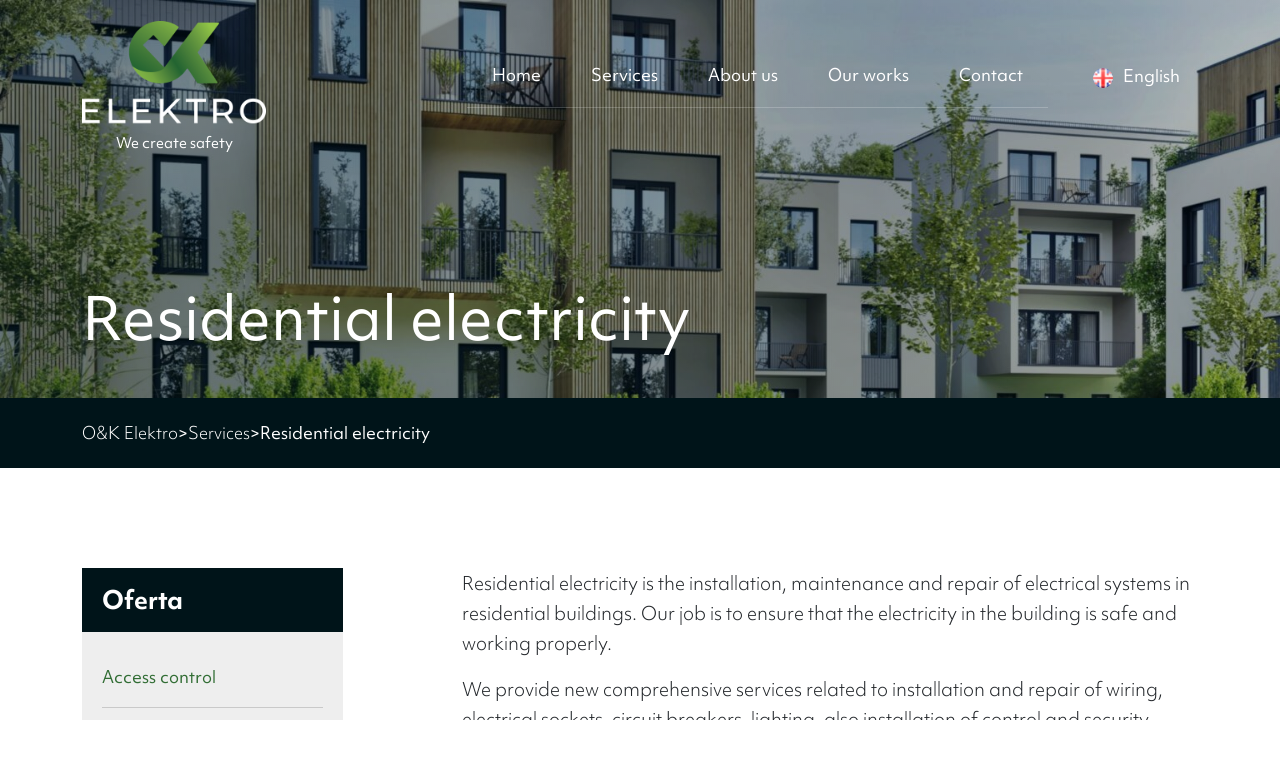

--- FILE ---
content_type: text/html; charset=UTF-8
request_url: https://okelektro.com/en/services/residential-electricity-is-the-installation/
body_size: 9921
content:
<!DOCTYPE html>
<html lang="en-GB" class="no-js">
<head>
	<meta charset="UTF-8">
	<meta name="viewport" content="width=device-width">
	<link rel="profile" href="http://gmpg.org/xfn/11">
	<link rel="pingback" href="https://okelektro.com/xmlrpc.php">
	<!--[if lt IE 9]>
	<script src="https://okelektro.com/wp-content/themes/okelektronew/js/html5.js"></script>
	<![endif]-->
	<script>(function(html){html.className = html.className.replace(/\bno-js\b/,'js')})(document.documentElement);</script>
<title>Residential electricity &#8211; O&amp;K Elektro</title>
<meta name='robots' content='max-image-preview:large' />
<link rel="alternate" href="https://okelektro.com/nasze-uslugi/elektryka-mieszkaniowa/" hreflang="pl" />
<link rel="alternate" href="https://okelektro.com/en/services/residential-electricity-is-the-installation/" hreflang="en" />
<link rel="alternate" href="https://okelektro.com/de/angebot/hauselektrik-ist-die-installation/" hreflang="de" />
<link rel='dns-prefetch' href='//fonts.googleapis.com' />
<link href='https://fonts.gstatic.com' crossorigin rel='preconnect' />
<link rel="alternate" type="application/rss+xml" title="O&amp;K Elektro &raquo; Feed" href="https://okelektro.com/en/feed/" />
<link rel="alternate" type="application/rss+xml" title="O&amp;K Elektro &raquo; Comments Feed" href="https://okelektro.com/en/comments/feed/" />
<script type="text/javascript">
window._wpemojiSettings = {"baseUrl":"https:\/\/s.w.org\/images\/core\/emoji\/14.0.0\/72x72\/","ext":".png","svgUrl":"https:\/\/s.w.org\/images\/core\/emoji\/14.0.0\/svg\/","svgExt":".svg","source":{"concatemoji":"https:\/\/okelektro.com\/wp-includes\/js\/wp-emoji-release.min.js?ver=6.2.8"}};
/*! This file is auto-generated */
!function(e,a,t){var n,r,o,i=a.createElement("canvas"),p=i.getContext&&i.getContext("2d");function s(e,t){p.clearRect(0,0,i.width,i.height),p.fillText(e,0,0);e=i.toDataURL();return p.clearRect(0,0,i.width,i.height),p.fillText(t,0,0),e===i.toDataURL()}function c(e){var t=a.createElement("script");t.src=e,t.defer=t.type="text/javascript",a.getElementsByTagName("head")[0].appendChild(t)}for(o=Array("flag","emoji"),t.supports={everything:!0,everythingExceptFlag:!0},r=0;r<o.length;r++)t.supports[o[r]]=function(e){if(p&&p.fillText)switch(p.textBaseline="top",p.font="600 32px Arial",e){case"flag":return s("\ud83c\udff3\ufe0f\u200d\u26a7\ufe0f","\ud83c\udff3\ufe0f\u200b\u26a7\ufe0f")?!1:!s("\ud83c\uddfa\ud83c\uddf3","\ud83c\uddfa\u200b\ud83c\uddf3")&&!s("\ud83c\udff4\udb40\udc67\udb40\udc62\udb40\udc65\udb40\udc6e\udb40\udc67\udb40\udc7f","\ud83c\udff4\u200b\udb40\udc67\u200b\udb40\udc62\u200b\udb40\udc65\u200b\udb40\udc6e\u200b\udb40\udc67\u200b\udb40\udc7f");case"emoji":return!s("\ud83e\udef1\ud83c\udffb\u200d\ud83e\udef2\ud83c\udfff","\ud83e\udef1\ud83c\udffb\u200b\ud83e\udef2\ud83c\udfff")}return!1}(o[r]),t.supports.everything=t.supports.everything&&t.supports[o[r]],"flag"!==o[r]&&(t.supports.everythingExceptFlag=t.supports.everythingExceptFlag&&t.supports[o[r]]);t.supports.everythingExceptFlag=t.supports.everythingExceptFlag&&!t.supports.flag,t.DOMReady=!1,t.readyCallback=function(){t.DOMReady=!0},t.supports.everything||(n=function(){t.readyCallback()},a.addEventListener?(a.addEventListener("DOMContentLoaded",n,!1),e.addEventListener("load",n,!1)):(e.attachEvent("onload",n),a.attachEvent("onreadystatechange",function(){"complete"===a.readyState&&t.readyCallback()})),(e=t.source||{}).concatemoji?c(e.concatemoji):e.wpemoji&&e.twemoji&&(c(e.twemoji),c(e.wpemoji)))}(window,document,window._wpemojiSettings);
</script>
<style type="text/css">
img.wp-smiley,
img.emoji {
	display: inline !important;
	border: none !important;
	box-shadow: none !important;
	height: 1em !important;
	width: 1em !important;
	margin: 0 0.07em !important;
	vertical-align: -0.1em !important;
	background: none !important;
	padding: 0 !important;
}
</style>
	<link rel='stylesheet' id='wp-block-library-css' href='https://okelektro.com/wp-includes/css/dist/block-library/style.min.css?ver=6.2.8' type='text/css' media='all' />
<link rel='stylesheet' id='classic-theme-styles-css' href='https://okelektro.com/wp-includes/css/classic-themes.min.css?ver=6.2.8' type='text/css' media='all' />
<style id='global-styles-inline-css' type='text/css'>
body{--wp--preset--color--black: #000000;--wp--preset--color--cyan-bluish-gray: #abb8c3;--wp--preset--color--white: #ffffff;--wp--preset--color--pale-pink: #f78da7;--wp--preset--color--vivid-red: #cf2e2e;--wp--preset--color--luminous-vivid-orange: #ff6900;--wp--preset--color--luminous-vivid-amber: #fcb900;--wp--preset--color--light-green-cyan: #7bdcb5;--wp--preset--color--vivid-green-cyan: #00d084;--wp--preset--color--pale-cyan-blue: #8ed1fc;--wp--preset--color--vivid-cyan-blue: #0693e3;--wp--preset--color--vivid-purple: #9b51e0;--wp--preset--gradient--vivid-cyan-blue-to-vivid-purple: linear-gradient(135deg,rgba(6,147,227,1) 0%,rgb(155,81,224) 100%);--wp--preset--gradient--light-green-cyan-to-vivid-green-cyan: linear-gradient(135deg,rgb(122,220,180) 0%,rgb(0,208,130) 100%);--wp--preset--gradient--luminous-vivid-amber-to-luminous-vivid-orange: linear-gradient(135deg,rgba(252,185,0,1) 0%,rgba(255,105,0,1) 100%);--wp--preset--gradient--luminous-vivid-orange-to-vivid-red: linear-gradient(135deg,rgba(255,105,0,1) 0%,rgb(207,46,46) 100%);--wp--preset--gradient--very-light-gray-to-cyan-bluish-gray: linear-gradient(135deg,rgb(238,238,238) 0%,rgb(169,184,195) 100%);--wp--preset--gradient--cool-to-warm-spectrum: linear-gradient(135deg,rgb(74,234,220) 0%,rgb(151,120,209) 20%,rgb(207,42,186) 40%,rgb(238,44,130) 60%,rgb(251,105,98) 80%,rgb(254,248,76) 100%);--wp--preset--gradient--blush-light-purple: linear-gradient(135deg,rgb(255,206,236) 0%,rgb(152,150,240) 100%);--wp--preset--gradient--blush-bordeaux: linear-gradient(135deg,rgb(254,205,165) 0%,rgb(254,45,45) 50%,rgb(107,0,62) 100%);--wp--preset--gradient--luminous-dusk: linear-gradient(135deg,rgb(255,203,112) 0%,rgb(199,81,192) 50%,rgb(65,88,208) 100%);--wp--preset--gradient--pale-ocean: linear-gradient(135deg,rgb(255,245,203) 0%,rgb(182,227,212) 50%,rgb(51,167,181) 100%);--wp--preset--gradient--electric-grass: linear-gradient(135deg,rgb(202,248,128) 0%,rgb(113,206,126) 100%);--wp--preset--gradient--midnight: linear-gradient(135deg,rgb(2,3,129) 0%,rgb(40,116,252) 100%);--wp--preset--duotone--dark-grayscale: url('#wp-duotone-dark-grayscale');--wp--preset--duotone--grayscale: url('#wp-duotone-grayscale');--wp--preset--duotone--purple-yellow: url('#wp-duotone-purple-yellow');--wp--preset--duotone--blue-red: url('#wp-duotone-blue-red');--wp--preset--duotone--midnight: url('#wp-duotone-midnight');--wp--preset--duotone--magenta-yellow: url('#wp-duotone-magenta-yellow');--wp--preset--duotone--purple-green: url('#wp-duotone-purple-green');--wp--preset--duotone--blue-orange: url('#wp-duotone-blue-orange');--wp--preset--font-size--small: 13px;--wp--preset--font-size--medium: 20px;--wp--preset--font-size--large: 36px;--wp--preset--font-size--x-large: 42px;--wp--preset--spacing--20: 0.44rem;--wp--preset--spacing--30: 0.67rem;--wp--preset--spacing--40: 1rem;--wp--preset--spacing--50: 1.5rem;--wp--preset--spacing--60: 2.25rem;--wp--preset--spacing--70: 3.38rem;--wp--preset--spacing--80: 5.06rem;--wp--preset--shadow--natural: 6px 6px 9px rgba(0, 0, 0, 0.2);--wp--preset--shadow--deep: 12px 12px 50px rgba(0, 0, 0, 0.4);--wp--preset--shadow--sharp: 6px 6px 0px rgba(0, 0, 0, 0.2);--wp--preset--shadow--outlined: 6px 6px 0px -3px rgba(255, 255, 255, 1), 6px 6px rgba(0, 0, 0, 1);--wp--preset--shadow--crisp: 6px 6px 0px rgba(0, 0, 0, 1);}:where(.is-layout-flex){gap: 0.5em;}body .is-layout-flow > .alignleft{float: left;margin-inline-start: 0;margin-inline-end: 2em;}body .is-layout-flow > .alignright{float: right;margin-inline-start: 2em;margin-inline-end: 0;}body .is-layout-flow > .aligncenter{margin-left: auto !important;margin-right: auto !important;}body .is-layout-constrained > .alignleft{float: left;margin-inline-start: 0;margin-inline-end: 2em;}body .is-layout-constrained > .alignright{float: right;margin-inline-start: 2em;margin-inline-end: 0;}body .is-layout-constrained > .aligncenter{margin-left: auto !important;margin-right: auto !important;}body .is-layout-constrained > :where(:not(.alignleft):not(.alignright):not(.alignfull)){max-width: var(--wp--style--global--content-size);margin-left: auto !important;margin-right: auto !important;}body .is-layout-constrained > .alignwide{max-width: var(--wp--style--global--wide-size);}body .is-layout-flex{display: flex;}body .is-layout-flex{flex-wrap: wrap;align-items: center;}body .is-layout-flex > *{margin: 0;}:where(.wp-block-columns.is-layout-flex){gap: 2em;}.has-black-color{color: var(--wp--preset--color--black) !important;}.has-cyan-bluish-gray-color{color: var(--wp--preset--color--cyan-bluish-gray) !important;}.has-white-color{color: var(--wp--preset--color--white) !important;}.has-pale-pink-color{color: var(--wp--preset--color--pale-pink) !important;}.has-vivid-red-color{color: var(--wp--preset--color--vivid-red) !important;}.has-luminous-vivid-orange-color{color: var(--wp--preset--color--luminous-vivid-orange) !important;}.has-luminous-vivid-amber-color{color: var(--wp--preset--color--luminous-vivid-amber) !important;}.has-light-green-cyan-color{color: var(--wp--preset--color--light-green-cyan) !important;}.has-vivid-green-cyan-color{color: var(--wp--preset--color--vivid-green-cyan) !important;}.has-pale-cyan-blue-color{color: var(--wp--preset--color--pale-cyan-blue) !important;}.has-vivid-cyan-blue-color{color: var(--wp--preset--color--vivid-cyan-blue) !important;}.has-vivid-purple-color{color: var(--wp--preset--color--vivid-purple) !important;}.has-black-background-color{background-color: var(--wp--preset--color--black) !important;}.has-cyan-bluish-gray-background-color{background-color: var(--wp--preset--color--cyan-bluish-gray) !important;}.has-white-background-color{background-color: var(--wp--preset--color--white) !important;}.has-pale-pink-background-color{background-color: var(--wp--preset--color--pale-pink) !important;}.has-vivid-red-background-color{background-color: var(--wp--preset--color--vivid-red) !important;}.has-luminous-vivid-orange-background-color{background-color: var(--wp--preset--color--luminous-vivid-orange) !important;}.has-luminous-vivid-amber-background-color{background-color: var(--wp--preset--color--luminous-vivid-amber) !important;}.has-light-green-cyan-background-color{background-color: var(--wp--preset--color--light-green-cyan) !important;}.has-vivid-green-cyan-background-color{background-color: var(--wp--preset--color--vivid-green-cyan) !important;}.has-pale-cyan-blue-background-color{background-color: var(--wp--preset--color--pale-cyan-blue) !important;}.has-vivid-cyan-blue-background-color{background-color: var(--wp--preset--color--vivid-cyan-blue) !important;}.has-vivid-purple-background-color{background-color: var(--wp--preset--color--vivid-purple) !important;}.has-black-border-color{border-color: var(--wp--preset--color--black) !important;}.has-cyan-bluish-gray-border-color{border-color: var(--wp--preset--color--cyan-bluish-gray) !important;}.has-white-border-color{border-color: var(--wp--preset--color--white) !important;}.has-pale-pink-border-color{border-color: var(--wp--preset--color--pale-pink) !important;}.has-vivid-red-border-color{border-color: var(--wp--preset--color--vivid-red) !important;}.has-luminous-vivid-orange-border-color{border-color: var(--wp--preset--color--luminous-vivid-orange) !important;}.has-luminous-vivid-amber-border-color{border-color: var(--wp--preset--color--luminous-vivid-amber) !important;}.has-light-green-cyan-border-color{border-color: var(--wp--preset--color--light-green-cyan) !important;}.has-vivid-green-cyan-border-color{border-color: var(--wp--preset--color--vivid-green-cyan) !important;}.has-pale-cyan-blue-border-color{border-color: var(--wp--preset--color--pale-cyan-blue) !important;}.has-vivid-cyan-blue-border-color{border-color: var(--wp--preset--color--vivid-cyan-blue) !important;}.has-vivid-purple-border-color{border-color: var(--wp--preset--color--vivid-purple) !important;}.has-vivid-cyan-blue-to-vivid-purple-gradient-background{background: var(--wp--preset--gradient--vivid-cyan-blue-to-vivid-purple) !important;}.has-light-green-cyan-to-vivid-green-cyan-gradient-background{background: var(--wp--preset--gradient--light-green-cyan-to-vivid-green-cyan) !important;}.has-luminous-vivid-amber-to-luminous-vivid-orange-gradient-background{background: var(--wp--preset--gradient--luminous-vivid-amber-to-luminous-vivid-orange) !important;}.has-luminous-vivid-orange-to-vivid-red-gradient-background{background: var(--wp--preset--gradient--luminous-vivid-orange-to-vivid-red) !important;}.has-very-light-gray-to-cyan-bluish-gray-gradient-background{background: var(--wp--preset--gradient--very-light-gray-to-cyan-bluish-gray) !important;}.has-cool-to-warm-spectrum-gradient-background{background: var(--wp--preset--gradient--cool-to-warm-spectrum) !important;}.has-blush-light-purple-gradient-background{background: var(--wp--preset--gradient--blush-light-purple) !important;}.has-blush-bordeaux-gradient-background{background: var(--wp--preset--gradient--blush-bordeaux) !important;}.has-luminous-dusk-gradient-background{background: var(--wp--preset--gradient--luminous-dusk) !important;}.has-pale-ocean-gradient-background{background: var(--wp--preset--gradient--pale-ocean) !important;}.has-electric-grass-gradient-background{background: var(--wp--preset--gradient--electric-grass) !important;}.has-midnight-gradient-background{background: var(--wp--preset--gradient--midnight) !important;}.has-small-font-size{font-size: var(--wp--preset--font-size--small) !important;}.has-medium-font-size{font-size: var(--wp--preset--font-size--medium) !important;}.has-large-font-size{font-size: var(--wp--preset--font-size--large) !important;}.has-x-large-font-size{font-size: var(--wp--preset--font-size--x-large) !important;}
.wp-block-navigation a:where(:not(.wp-element-button)){color: inherit;}
:where(.wp-block-columns.is-layout-flex){gap: 2em;}
.wp-block-pullquote{font-size: 1.5em;line-height: 1.6;}
</style>
<link rel='stylesheet' id='contact-form-7-css' href='https://okelektro.com/wp-content/plugins/contact-form-7/includes/css/styles.css?ver=5.8.7' type='text/css' media='all' />
<link rel='stylesheet' id='twentyfifteen-fonts-css' href='https://fonts.googleapis.com/css?family=Noto+Sans%3A400italic%2C700italic%2C400%2C700%7CNoto+Serif%3A400italic%2C700italic%2C400%2C700%7CInconsolata%3A400%2C700&#038;subset=latin%2Clatin-ext' type='text/css' media='all' />
<link rel='stylesheet' id='genericons-css' href='https://okelektro.com/wp-content/themes/okelektronew/genericons/genericons.css?ver=3.2' type='text/css' media='all' />
<link rel='stylesheet' id='twentyfifteen-style-css' href='https://okelektro.com/wp-content/themes/okelektronew/style.css?ver=6.2.8' type='text/css' media='all' />
<!--[if lt IE 9]>
<link rel='stylesheet' id='twentyfifteen-ie-css' href='https://okelektro.com/wp-content/themes/okelektronew/css/ie.css?ver=20141010' type='text/css' media='all' />
<![endif]-->
<!--[if lt IE 8]>
<link rel='stylesheet' id='twentyfifteen-ie7-css' href='https://okelektro.com/wp-content/themes/okelektronew/css/ie7.css?ver=20141010' type='text/css' media='all' />
<![endif]-->
<script type='text/javascript' src='https://okelektro.com/wp-includes/js/jquery/jquery.min.js?ver=3.6.4' id='jquery-core-js'></script>
<script type='text/javascript' src='https://okelektro.com/wp-includes/js/jquery/jquery-migrate.min.js?ver=3.4.0' id='jquery-migrate-js'></script>
<link rel="https://api.w.org/" href="https://okelektro.com/wp-json/" /><link rel="alternate" type="application/json" href="https://okelektro.com/wp-json/wp/v2/pages/216" /><link rel="EditURI" type="application/rsd+xml" title="RSD" href="https://okelektro.com/xmlrpc.php?rsd" />
<link rel="wlwmanifest" type="application/wlwmanifest+xml" href="https://okelektro.com/wp-includes/wlwmanifest.xml" />
<meta name="generator" content="WordPress 6.2.8" />
<link rel="canonical" href="https://okelektro.com/en/services/residential-electricity-is-the-installation/" />
<link rel='shortlink' href='https://okelektro.com/?p=216' />
<link rel="alternate" type="application/json+oembed" href="https://okelektro.com/wp-json/oembed/1.0/embed?url=https%3A%2F%2Fokelektro.com%2Fen%2Fservices%2Fresidential-electricity-is-the-installation%2F&#038;lang=en" />
<link rel="alternate" type="text/xml+oembed" href="https://okelektro.com/wp-json/oembed/1.0/embed?url=https%3A%2F%2Fokelektro.com%2Fen%2Fservices%2Fresidential-electricity-is-the-installation%2F&#038;format=xml&#038;lang=en" />
         <link rel="apple-touch-icon" sizes="57x57" href="https://okelektro.com/wp-content/themes/okelektronew/img/fav/apple-icon-57x57.png">
        <link rel="apple-touch-icon" sizes="60x60" href="https://okelektro.com/wp-content/themes/okelektronew/img/fav/apple-icon-60x60.png">
        <link rel="apple-touch-icon" sizes="72x72" href="https://okelektro.com/wp-content/themes/okelektronew/img/fav/apple-icon-72x72.png">
        <link rel="apple-touch-icon" sizes="76x76" href="https://okelektro.com/wp-content/themes/okelektronew/img/fav/apple-icon-76x76.png">
        <link rel="apple-touch-icon" sizes="114x114" href="https://okelektro.com/wp-content/themes/okelektronew/img/fav/apple-icon-114x114.png">
        <link rel="apple-touch-icon" sizes="120x120" href="https://okelektro.com/wp-content/themes/okelektronew/img/fav/apple-icon-120x120.png">
        <link rel="apple-touch-icon" sizes="144x144" href="https://okelektro.com/wp-content/themes/okelektronew/img/fav/apple-icon-144x144.png">
        <link rel="apple-touch-icon" sizes="152x152" href="https://okelektro.com/wp-content/themes/okelektronew/img/fav/apple-icon-152x152.png">
        <link rel="apple-touch-icon" sizes="180x180" href="https://okelektro.com/wp-content/themes/okelektronew/img/fav/apple-icon-180x180.png">
        <link rel="icon" type="image/png" sizes="192x192"  href="https://okelektro.com/wp-content/themes/okelektronew/img/fav/android-icon-192x192.png">
        <link rel="icon" type="image/png" sizes="32x32" href="https://okelektro.com/wp-content/themes/okelektronew/img/fav/favicon-32x32.png">
        <link rel="icon" type="image/png" sizes="96x96" href="https://okelektro.com/wp-content/themes/okelektronew/img/fav/favicon-96x96.png">
        <link rel="icon" type="image/png" sizes="16x16" href="https://okelektro.com/wp-content/themes/okelektronew/img/fav/favicon-16x16.png">
        <link rel="manifest" href="https://okelektro.com/wp-content/themes/okelektronew/img/fav/manifest.json">
        <meta name="msapplication-TileColor" content="#ffffff">
        <meta name="msapplication-TileImage" content="https://okelektro.com/wp-content/themes/okelektronew/img/fav/ms-icon-144x144.png">
        <meta name="theme-color" content="#ffffff">
        <link rel="stylesheet" href="https://use.typekit.net/raq5ddb.css">
        <link href="https://cdn.jsdelivr.net/npm/bootstrap@5.3.0-alpha3/dist/css/bootstrap.min.css" rel="stylesheet" integrity="sha384-KK94CHFLLe+nY2dmCWGMq91rCGa5gtU4mk92HdvYe+M/SXH301p5ILy+dN9+nJOZ" crossorigin="anonymous">
        <link rel="stylesheet" href="https://okelektro.com/wp-content/themes/okelektronew/css/main.css?v=0.82">
        <link rel="stylesheet" type="text/css" href="https://okelektro.com/wp-content/themes/okelektronew/node_modules/@glidejs/glide/dist/css/glide.core.min.css"/>
        <link rel="stylesheet" href="https://okelektro.com/wp-content/themes/okelektronew/node_modules/@glidejs/glide/dist/css/glide.theme.min.css">
</head>
 
<body class="page-template page-template-offer-single page-template-offer-single-php page page-id-216 page-child parent-pageid-7">
 <!--[if lt IE 8]>
            <p class="browserupgrade">You are using an <strong>outdated</strong> browser. Please <a href="http://browsehappy.com/">upgrade your browser</a> to improve your experience.</p>
        <![endif]-->

 <nav class="navbar navbar-expand-lg">
     <div class="container">
         <a class="navbar-brand" href="https://okelektro.com/en">
             <img src="https://okelektro.com/wp-content/themes/okelektronew/img/logo.png" alt="Logo OK Elektro">
             <span class="motto">We create safety</span>
         </a>
         <button class="navbar-toggler" type="button" data-bs-toggle="collapse" data-bs-target="#navbarMainNav" aria-controls="navbarMainNav" aria-expanded="false" aria-label="Toggle navigation">
             <svg xmlns="http://www.w3.org/2000/svg" width="50" height="29" viewBox="0 0 50 29">
                 <g id="burger" transform="translate(-320 -34)">
                     <rect id="first" width="50" height="3" transform="translate(320 34)" fill="#fff"/>
                     <rect id="middle" width="50" height="3" transform="translate(320 47)" fill="#fff"/>
                     <rect id="last" width="50" height="3" transform="translate(320 60)" fill="#fff"/>
                 </g>
             </svg>
         </button>
         <div class="collapse navbar-collapse" id="navbarMainNav">
             <ul id="menu-top_menu_en" class="menu"><li id="menu-item-16" class="menu-item menu-item-type-custom menu-item-object-custom menu-item-home menu-item-16"><a href="http://okelektro.com/en/">Home</a></li>
<li id="menu-item-17" class="menu-item menu-item-type-post_type menu-item-object-page current-page-ancestor current-menu-ancestor current-menu-parent current-page-parent current_page_parent current_page_ancestor menu-item-has-children menu-item-17"><a href="https://okelektro.com/en/services/">Services</a>
<ul class="sub-menu">
	<li id="menu-item-236" class="menu-item menu-item-type-post_type menu-item-object-page menu-item-236"><a href="https://okelektro.com/en/services/access-control/">Access control</a></li>
	<li id="menu-item-235" class="menu-item menu-item-type-post_type menu-item-object-page menu-item-235"><a href="https://okelektro.com/en/services/cctv/">CCTV</a></li>
	<li id="menu-item-233" class="menu-item menu-item-type-post_type menu-item-object-page current-menu-item page_item page-item-216 current_page_item menu-item-233"><a href="https://okelektro.com/en/services/residential-electricity-is-the-installation/" aria-current="page">Residential electricity</a></li>
	<li id="menu-item-234" class="menu-item menu-item-type-post_type menu-item-object-page menu-item-234"><a href="https://okelektro.com/en/services/local-area-networks/">Local Area Networks</a></li>
	<li id="menu-item-314" class="menu-item menu-item-type-post_type menu-item-object-page menu-item-314"><a href="https://okelektro.com/en/fibre-optic-welding/">Fibre optic welding</a></li>
	<li id="menu-item-237" class="menu-item menu-item-type-post_type menu-item-object-page menu-item-237"><a href="https://okelektro.com/en/services/fire-protection-systems/">Fire protection systems</a></li>
	<li id="menu-item-238" class="menu-item menu-item-type-post_type menu-item-object-page menu-item-238"><a href="https://okelektro.com/en/services/alarm-system-and-monitoring/">Alarm system and monitoring</a></li>
	<li id="menu-item-232" class="menu-item menu-item-type-post_type menu-item-object-page menu-item-232"><a href="https://okelektro.com/en/services/photovoltaics/">Photovoltaics</a></li>
</ul>
</li>
<li id="menu-item-15" class="menu-item menu-item-type-post_type menu-item-object-page menu-item-15"><a href="https://okelektro.com/en/about-us/">About us</a></li>
<li id="menu-item-18" class="menu-item menu-item-type-post_type menu-item-object-page menu-item-18"><a href="https://okelektro.com/en/our-works/">Our works</a></li>
<li id="menu-item-20" class="menu-item menu-item-type-post_type menu-item-object-page menu-item-20"><a href="https://okelektro.com/en/contact/">Contact</a></li>
</ul>             <aside id="polylang-3" class="widget widget_polylang"><ul>
	<li class="lang-item lang-item-13 lang-item-pl lang-item-first"><a lang="pl-PL" hreflang="pl-PL" href="https://okelektro.com/nasze-uslugi/elektryka-mieszkaniowa/"><img src="[data-uri]" alt="" width="16" height="11" style="width: 16px; height: 11px;" /><span style="margin-left:0.3em;">Polski</span></a></li>
	<li class="lang-item lang-item-2 lang-item-en current-lang"><a lang="en-GB" hreflang="en-GB" href="https://okelektro.com/en/services/residential-electricity-is-the-installation/" aria-current="true"><img src="[data-uri]" alt="" width="16" height="11" style="width: 16px; height: 11px;" /><span style="margin-left:0.3em;">English</span></a></li>
	<li class="lang-item lang-item-9 lang-item-de"><a lang="de-DE" hreflang="de-DE" href="https://okelektro.com/de/angebot/hauselektrik-ist-die-installation/"><img src="[data-uri]" alt="" width="16" height="11" style="width: 16px; height: 11px;" /><span style="margin-left:0.3em;">Deutsch</span></a></li>
</ul>
</aside>         </div>

     </div>
 </nav><div id="page-header">
    <img width="1920" height="597" src="https://okelektro.com/wp-content/uploads/2023/05/mieszkanowe.jpg" class="attachment-full size-full wp-post-image" alt="" decoding="async" loading="lazy" srcset="https://okelektro.com/wp-content/uploads/2023/05/mieszkanowe.jpg 1920w, https://okelektro.com/wp-content/uploads/2023/05/mieszkanowe-300x93.jpg 300w, https://okelektro.com/wp-content/uploads/2023/05/mieszkanowe-1024x318.jpg 1024w, https://okelektro.com/wp-content/uploads/2023/05/mieszkanowe-768x239.jpg 768w, https://okelektro.com/wp-content/uploads/2023/05/mieszkanowe-1536x478.jpg 1536w" sizes="(max-width: 1920px) 100vw, 1920px" />        <div id="masks">
        <div class="mask-black"></div>
        <div class="mask-gradient"></div>
    </div>
    <div class="header-content">
        <div class="container">
            <h1 class="entry-header">Residential electricity</h1>
<!--            <p>--><!--</p>-->
        </div>
    </div>

</div>
<div id="breadcrumbs-container">
    <div class="container">
        <div id="breadcrumbs"  typeof="BreadcrumbList" vocab="http://schema.org/">
            <span property="itemListElement" typeof="ListItem"><a property="item" typeof="WebPage" title="Go to O&amp;K Elektro." href="https://okelektro.com" class="home" ><span property="name">O&amp;K Elektro</span></a><meta property="position" content="1"></span> &gt; <span property="itemListElement" typeof="ListItem"><a property="item" typeof="WebPage" title="Go to Services." href="https://okelektro.com/en/services/" class="post post-page" ><span property="name">Services</span></a><meta property="position" content="2"></span> &gt; <span property="itemListElement" typeof="ListItem"><span property="name" class="post post-page current-item">Residential electricity</span><meta property="url" content="https://okelektro.com/en/services/residential-electricity-is-the-installation/"><meta property="position" content="3"></span>        </div>
    </div>
</div>


<section>
    <div class="container">

        <div class="row">
            <div class="col-md-3">
                <div id="side-nav">
                    <div class="nav-header">
                        <b>Oferta</b>
                    </div>
                    <ul id="menu-oferta_en" class="menu"><li id="menu-item-250" class="menu-item menu-item-type-post_type menu-item-object-page menu-item-250"><a href="https://okelektro.com/en/services/access-control/">Access control</a></li>
<li id="menu-item-249" class="menu-item menu-item-type-post_type menu-item-object-page menu-item-249"><a href="https://okelektro.com/en/services/cctv/">CCTV</a></li>
<li id="menu-item-247" class="menu-item menu-item-type-post_type menu-item-object-page current-menu-item page_item page-item-216 current_page_item menu-item-247"><a href="https://okelektro.com/en/services/residential-electricity-is-the-installation/" aria-current="page">Residential electricity</a></li>
<li id="menu-item-248" class="menu-item menu-item-type-post_type menu-item-object-page menu-item-248"><a href="https://okelektro.com/en/services/local-area-networks/">Local Area Networks</a></li>
<li id="menu-item-312" class="menu-item menu-item-type-post_type menu-item-object-page menu-item-312"><a href="https://okelektro.com/en/fibre-optic-welding/">Fibre optic welding</a></li>
<li id="menu-item-251" class="menu-item menu-item-type-post_type menu-item-object-page menu-item-251"><a href="https://okelektro.com/en/services/fire-protection-systems/">Fire protection systems</a></li>
<li id="menu-item-252" class="menu-item menu-item-type-post_type menu-item-object-page menu-item-252"><a href="https://okelektro.com/en/services/alarm-system-and-monitoring/">Alarm system and monitoring</a></li>
<li id="menu-item-246" class="menu-item menu-item-type-post_type menu-item-object-page menu-item-246"><a href="https://okelektro.com/en/services/photovoltaics/">Photovoltaics</a></li>
</ul>                </div>
            </div>
            <div class="offset-md-1 col-md-8">
                <article>

                    <div class="entry-content">
                        <div id="primary" class="content-area">
                            <main id="main" class="site-main" role="main">

                                
<article id="post-216" class="post-216 page type-page status-publish has-post-thumbnail hentry">


	<div class="entry-content">
		
<p>Residential electricity is the installation, maintenance and repair of electrical systems in residential buildings. Our job is to ensure that the electricity in the building is safe and working properly.</p>



<p>We provide new comprehensive services related to installation and repair of wiring, electrical sockets, circuit breakers, lighting, also installation of control and security systems, such as smoke detectors or fire alarms.</p>



<p>We maintain and modernize existing electrical systems. We advise on energy saving and adapting systems to changing requirements.</p>
			</div><!-- .entry-content -->

	

</article><!-- #post-## -->

                            </main><!-- .site-main -->
                        </div><!-- .content-area -->
                    </div>
                </article>
            </div>
        </div>
    </div>
</section>


<!--<section id="logos">-->
<!--    <div class="container">-->
<!--        <div class="text-center mb-4">-->
<!--            <b>--><!--</b>-->
<!--        </div>-->
<!--        <div class="text-center" id="partners-row">-->
<!--            <div>-->
<!--                <img src="--><!--/img/partners/Amazon_mono.png" alt="">-->
<!--            </div>-->
<!--            <div>-->
<!--                <img src="--><!--/img/partners/microsoft-logo_mono.png" alt="">-->
<!--            </div>-->
<!--            <div>-->
<!--                <img src="--><!--/img/partners/Pfizer-logo_mono.png" alt="">-->
<!--            </div>-->
<!--            <div>-->
<!--                <img src="--><!--/img/partners/shopify_logo_mono.png" alt="">-->
<!--            </div>-->
<!--            <div>-->
<!--                <img src="--><!--/img/partners/Mercedes-Benz_Logo_2010.svg.png" alt="">-->
<!--            </div>-->
<!--            <div>-->
<!--                <img src="--><!--/img/partners/jnj_family_of_companies_logo_mono.png" alt="">-->
<!--            </div>-->
<!---->
<!--        </div>-->
<!--    </div>-->
<!--</section>-->

<footer class="">
    <div class="container">
        <div class="row">
            <div class="col-md-2 mb-4 mb-sm-0">
                <img src="https://okelektro.com/wp-content/themes/okelektronew/img/logo_footer.png" alt="">

                <div class="socials mt-4">
                    <div>
                        <a href=""><img src="https://okelektro.com/wp-content/themes/okelektronew/img/facebook.svg" alt="OK Elektro - facebook"></a>
                    </div>
                    <div>
                        <a href=""><img src="https://okelektro.com/wp-content/themes/okelektronew/img/youtube.svg" alt="OK Elektro - Youtube"></a>
                    </div>
                    <div>
                        <a href=""><img src="https://okelektro.com/wp-content/themes/okelektronew/img/instagram.svg" alt="OK Elektro - Instagram"></a>
                    </div>
                    <div>
                        <a href=""><img src="https://okelektro.com/wp-content/themes/okelektronew/img/twitter.svg" alt="OK Elektro - Twitter"></a>
                    </div>

                </div>
            </div>
            <div class="col-md-3 mb-4 mb-sm-0">
                <b class="footer-header">Navigation</b>

                <ul id="menu-oferta_en-1" class="menu"><li class="menu-item menu-item-type-post_type menu-item-object-page menu-item-250"><a href="https://okelektro.com/en/services/access-control/">Access control</a></li>
<li class="menu-item menu-item-type-post_type menu-item-object-page menu-item-249"><a href="https://okelektro.com/en/services/cctv/">CCTV</a></li>
<li class="menu-item menu-item-type-post_type menu-item-object-page current-menu-item page_item page-item-216 current_page_item menu-item-247"><a href="https://okelektro.com/en/services/residential-electricity-is-the-installation/" aria-current="page">Residential electricity</a></li>
<li class="menu-item menu-item-type-post_type menu-item-object-page menu-item-248"><a href="https://okelektro.com/en/services/local-area-networks/">Local Area Networks</a></li>
<li class="menu-item menu-item-type-post_type menu-item-object-page menu-item-312"><a href="https://okelektro.com/en/fibre-optic-welding/">Fibre optic welding</a></li>
<li class="menu-item menu-item-type-post_type menu-item-object-page menu-item-251"><a href="https://okelektro.com/en/services/fire-protection-systems/">Fire protection systems</a></li>
<li class="menu-item menu-item-type-post_type menu-item-object-page menu-item-252"><a href="https://okelektro.com/en/services/alarm-system-and-monitoring/">Alarm system and monitoring</a></li>
<li class="menu-item menu-item-type-post_type menu-item-object-page menu-item-246"><a href="https://okelektro.com/en/services/photovoltaics/">Photovoltaics</a></li>
</ul>            </div>
            <div class="col-md-3 mb-4 mb-sm-0">
                <b class="footer-header">Main headquarters of company:</b>

                <p>
                    O&K Elektro Spółka z o. o.<br />
                    11 Listopada 16<br/>
                    32-800 Brzesko
                </p>
                <p>
                    NIP 8691987029<br />
                    KRS 0000666636<br />
                    REGON 366717680<br/>
                </p>
            </div>
            <div class="col-md-4 mb-4 mb-sm-0">
                <b class="footer-header">Contact</b>
                <p>
                    <b>Mailing Address</b><br />
                    O&K Elektro Spółka z o. o.<br/>
                    Elektryczna 7 <br />
                    32-800 Brzesko
                </p>
                <p>
                    <a href="mailto:biuro@okelektro.com">biuro@okelektro.com</a>
                </p>


            </div>

        </div>

        <div class="credentials">
            <div class="row">
                <div class="col-md-6">
                    <p>© 2026 OK ELEKTRO Wszystkie prawa zastrzeżone.</p>
                </div>
                <div class="col-md-6">
                    <p class="links">
                        <a href="https://okelektro.com/klauzula-rodo/">GDPR clause</a>
                        <a href="">Cookies policy</a>
                    </p>
                </div>
            </div>
        </div>
    </div>
</footer>

<script src="https://cdn.jsdelivr.net/npm/bootstrap@5.3.0-alpha3/dist/js/bootstrap.bundle.min.js" integrity="sha384-ENjdO4Dr2bkBIFxQpeoTz1HIcje39Wm4jDKdf19U8gI4ddQ3GYNS7NTKfAdVQSZe" crossorigin="anonymous"></script>
<script src="https://cdn.jsdelivr.net/npm/@glidejs/glide"></script>
<script src="https://okelektro.com/wp-content/themes/okelektronew/node_modules/@glidejs/glide/dist/glide.js"></script>
<script src="https://okelektro.com/wp-content/themes/okelektronew/js/main.js"></script>


<script type='text/javascript' src='https://okelektro.com/wp-content/plugins/contact-form-7/includes/swv/js/index.js?ver=5.8.7' id='swv-js'></script>
<script type='text/javascript' id='contact-form-7-js-extra'>
/* <![CDATA[ */
var wpcf7 = {"api":{"root":"https:\/\/okelektro.com\/wp-json\/","namespace":"contact-form-7\/v1"}};
/* ]]> */
</script>
<script type='text/javascript' src='https://okelektro.com/wp-content/plugins/contact-form-7/includes/js/index.js?ver=5.8.7' id='contact-form-7-js'></script>
<script type='text/javascript' src='https://okelektro.com/wp-content/themes/okelektronew/js/skip-link-focus-fix.js?ver=20141010' id='twentyfifteen-skip-link-focus-fix-js'></script>
<script type='text/javascript' id='twentyfifteen-script-js-extra'>
/* <![CDATA[ */
var screenReaderText = {"expand":"<span class=\"screen-reader-text\">expand child menu<\/span>","collapse":"<span class=\"screen-reader-text\">collapse child menu<\/span>"};
/* ]]> */
</script>
<script type='text/javascript' src='https://okelektro.com/wp-content/themes/okelektronew/js/functions.js?ver=20150330' id='twentyfifteen-script-js'></script>

</body>
</html>


--- FILE ---
content_type: text/css
request_url: https://okelektro.com/wp-content/themes/okelektronew/css/main.css?v=0.82
body_size: 4773
content:
html,
body {
  font-size: 16px;
}
body {
  font-family: "objektiv-mk1", sans-serif;
  font-weight: 400;
  font-style: normal;
}
a {
  color: #316D34;
  text-decoration: none;
}
p {
  font-weight: 300;
  font-size: 18px;
  line-height: 30px;
}
img {
  max-width: 100%;
  height: auto;
}
#hero {
  position: relative;
  max-width: 100%;
}
#hero img,
#hero picture {
  max-width: 100%;
  height: auto;
}
#hero #hero-masks {
  height: 100%;
  width: 100%;
  position: absolute;
  top: 0;
  left: 0;
  z-index: 5;
}
#hero #hero-masks #black-mask {
  height: 100%;
  width: 100%;
  background: #000;
  opacity: 0.44;
  position: absolute;
  top: 0;
  left: 0;
  z-index: 4;
}
#hero #hero-masks #green-mask {
  height: 100%;
  width: 100%;
  position: absolute;
  top: 0;
  left: 0;
  z-index: 5;
  opacity: 0.52;
  background: #123d14;
  background: -moz-linear-gradient(45deg, #123d14 0%, rgba(191, 212, 217, 0) 100%);
  background: -webkit-gradient(left bottom, right top, color-stop(0%, #123d14), color-stop(100%, rgba(191, 212, 217, 0)));
  background: -webkit-linear-gradient(45deg, #123d14 0%, rgba(191, 212, 217, 0) 100%);
  background: -o-linear-gradient(45deg, #123d14 0%, rgba(191, 212, 217, 0) 100%);
  background: -ms-linear-gradient(45deg, #123d14 0%, rgba(191, 212, 217, 0) 100%);
  background: linear-gradient(45deg, #123d14 0%, rgba(191, 212, 217, 0) 100%);
  filter: progid:DXImageTransform.Microsoft.gradient(startColorstr='#123d14', endColorstr='#bfd4d9', GradientType=1);
}
#hero #hero-content {
  color: #fff;
  position: absolute;
  top: 0;
  left: 0;
  width: 100%;
  height: 100%;
  z-index: 10;
  display: flex;
  align-items: center;
}
#hero #hero-content span {
  font-size: 1.125rem;
  font-weight: 300;
  text-transform: uppercase;
  letter-spacing: 3px;
}
#hero #hero-content h1 {
  font-size: 3.875rem;
  line-height: 4.75rem;
  margin: 20px 0;
  max-width: 860px;
}
#hero #hero-content p {
  font-weight: 300;
  max-width: 800px;
  font-size: 1.625rem;
}
#hero #hero-video {
  max-width: 100%;
  min-width: 100%;
}
#why-us {
  display: flex;
  align-items: flex-start;
  gap: 20px;
  align-self: stretch;
  margin: 40px 0 0 0;
}
#why-us > div {
  border-radius: 12px;
  border: 1px solid #DDD;
  background: #FFF;
  padding: 20px;
  display: flex;
  flex-direction: column;
  align-items: flex-start;
  gap: 16px;
  flex: 1 0 0;
  align-self: stretch;
}
#why-us > div p {
  font-size: 16px;
  font-style: normal;
  font-weight: 400;
  line-height: normal;
}
.btn {
  padding: 20px 50px;
  font-size: 1.125rem;
}
.btn.btn-primary {
  background: #91C546;
  border-color: #91C546;
}
.buttons {
  margin-top: 20px;
}
nav.navbar {
  position: absolute;
  width: 100%;
  z-index: 11;
}
nav.navbar .container {
  justify-content: space-between;
  display: flex;
  align-items: center;
}
.navbar-brand img {
  max-height: 120px;
}
.navbar-brand span {
  display: block;
  font-size: 14px;
  color: #FFF;
  text-align: center;
}
.navbar-expand-lg .navbar-nav .nav-link {
  color: #fff;
}
#navbarMainNav > ul {
  display: flex;
  justify-content: flex-end;
  width: 100%;
  list-style: none;
}
#navbarMainNav > ul li {
  border-bottom: 1px solid rgba(255, 255, 255, 0.2);
  padding: 20px 25px;
  position: relative;
}
#navbarMainNav > ul li a {
  color: #fff;
}
#navbarMainNav > ul li:hover .sub-menu {
  opacity: 1;
  visibility: visible;
  top: 64px;
}
#navbarMainNav .sub-menu {
  background: rgba(0, 20, 25, 0.99);
  border-radius: 0;
  transition: 0.5s ease;
  position: absolute;
  padding: 0;
  list-style: none;
  min-width: 300px;
  opacity: 0;
  top: 90px;
  visibility: hidden;
}
#navbarMainNav .sub-menu li {
  padding: 0;
  border-bottom: 1px solid rgba(51, 51, 51, 0.2);
  transition: 0.4s ease;
}
#navbarMainNav .sub-menu li a {
  display: block;
  padding: 15px 20px;
  color: #fff;
  font-size: 1rem;
  font-weight: 300;
}
#navbarMainNav .sub-menu li:hover {
  background: #91C546;
}
@media screen and (max-width: 1450px) {
  #hero #hero-content {
    padding-top: 50px;
  }
  #hero #hero-content h1 {
    font-size: 54px;
    line-height: 64px;
  }
  #hero #hero-content p {
    font-size: 23px;
  }
}
#langs {
  margin-left: 50px;
  display: flex;
  align-items: center;
}
#langs ul {
  list-style: none;
  padding-left: 0;
  margin-bottom: 0;
}
#langs ul li {
  color: #fff;
}
#langs ul li img {
  margin-right: 5px;
}
h2 {
  font-size: 2.625rem;
  line-height: 2.875rem;
  font-weight: 300;
}
.text-bolder {
  font-weight: 700;
}
.text-green {
  color: #316D34;
}
section {
  padding: 100px 0;
  overflow-x: hidden;
}
section p {
  font-size: 1.3125rem;
  line-height: 2rem;
  font-weight: 300;
}
section.dark-bg {
  background: #316d34;
  background: -moz-radial-gradient(center, ellipse cover, #316d34 0%, #001419 100%);
  background: -webkit-gradient(radial, center center, 0px, center center, 100%, color-stop(0%, #316d34), color-stop(100%, #001419));
  background: -webkit-radial-gradient(center, ellipse cover, #316d34 0%, #001419 100%);
  background: -o-radial-gradient(center, ellipse cover, #316d34 0%, #001419 100%);
  background: -ms-radial-gradient(center, ellipse cover, #316d34 0%, #001419 100%);
  background: radial-gradient(ellipse at center, #316d34 0%, #001419 100%);
  filter: progid:DXImageTransform.Microsoft.gradient(startColorstr='#316d34', endColorstr='#001419', GradientType=1);
  color: #fff;
}
section.hq-section {
  background: url("../img/hq.jpg") no-repeat;
  background-position: right center;
  background-color: #F0F0F0;
}
section .text-container {
  background: rgba(255, 255, 255, 0.9);
  padding: 25px;
  margin-bottom: 50px;
}
section .text-container > p:last-child {
  margin-bottom: 0 !important;
}
.section-narrow-content {
  max-width: 720px;
  margin: 0 auto;
}
#offer-tiles {
  display: flex;
  gap: 30px;
  flex-wrap: wrap;
  justify-content: center;
}
#offer-tiles .tile-item {
  -webkit-box-shadow: 0px 10px 20px 0px rgba(0, 0, 0, 0.18);
  -moz-box-shadow: 0px 10px 20px 0px rgba(0, 0, 0, 0.18);
  box-shadow: 0px 10px 20px 0px rgba(0, 0, 0, 0.18);
  border-radius: 12px;
  padding: 25px 40px;
  flex: 0 0 calc(25% - 90px);
  margin-bottom: 30px;
  position: relative;
}
#offer-tiles .tile-item .overlay-link {
  position: absolute;
  z-index: 1;
  top: 0;
  left: 0;
  height: 100%;
  width: 100%;
}
#offer-tiles .tile-item h1 {
  font-size: 1rem;
  font-weight: 700;
  margin-top: 15px;
  min-height: 38px;
}
#offer-tiles .tile-item p {
  margin-bottom: 0;
}
#offer-tiles .tile-item .more-link {
  font-size: 0.875rem;
  font-weight: 300;
}
#works-types b {
  font-size: 26px;
  margin-top: 20px;
  font-weight: 300;
  display: block;
}
#works-types .cover {
  border-radius: 5px;
  overflow: hidden;
}
.dark-bg {
  background: #316D34;
  color: #fff;
}
.vision-box,
.mission-box {
  border-right: 1px solid #EEEEEE;
  padding-right: 50px;
  margin-right: 30px;
}
.vision-box img,
.mission-box img {
  min-width: 100%;
}
.vision-box p,
.mission-box p {
  font-size: 0.875rem;
  line-height: 1.5625rem;
}
.our-strenghts img {
  max-width: 100%;
  min-width: 100%;
}
.our-strenghts .green-box {
  background: #91C546;
  color: #fff;
  padding: 30px;
}
#logos {
  background: #EEEEEE;
  padding: 50px 0;
}
footer {
  padding: 80px 0 0;
  color: #fff;
  background: #316d34;
  background: -moz-radial-gradient(center, ellipse cover, #316d34 0%, #001419 100%);
  background: -webkit-gradient(radial, center center, 0px, center center, 100%, color-stop(0%, #316d34), color-stop(100%, #001419));
  background: -webkit-radial-gradient(center, ellipse cover, #316d34 0%, #001419 100%);
  background: -o-radial-gradient(center, ellipse cover, #316d34 0%, #001419 100%);
  background: -ms-radial-gradient(center, ellipse cover, #316d34 0%, #001419 100%);
  background: radial-gradient(ellipse at center, #316d34 0%, #001419 100%);
  filter: progid:DXImageTransform.Microsoft.gradient(startColorstr='#316d34', endColorstr='#001419', GradientType=1);
}
footer a {
  color: #fff;
}
footer .footer-header {
  display: block;
  margin-bottom: 30px;
  font-size: 16px;
}
footer ul {
  list-style: none;
  padding-left: 0;
}
footer ul li {
  margin-bottom: 10px;
}
footer ul li a {
  font-size: 14px;
  color: #fff;
}
footer p {
  font-size: 0.875rem;
  line-height: 1.25rem;
}
footer .credentials {
  margin-top: 20px;
  border-top: 1px solid rgba(255, 255, 255, 0.23);
  padding: 30px;
  font-size: 0.875rem;
}
footer .credentials p {
  font-size: 0.875rem;
}
footer .credentials p.links {
  display: flex;
  gap: 25px;
  justify-content: flex-end;
}
footer .text-right {
  text-align: right;
}
.socials {
  display: flex;
  gap: 10px;
}
.types-navigation.glide__bullets {
  display: flex;
  gap: 10px;
  justify-content: center;
  margin-top: 30px;
  bottom: -40px;
}
.types-navigation.glide__bullets > button {
  background: #fff;
  width: 120px;
  height: 4px;
  opacity: 0.2;
  cursor: pointer;
  border-radius: 0;
}
.types-navigation.glide__bullets > button.glide__bullet--active {
  opacity: 1;
}
#page-header {
  position: relative;
}
#page-header img {
  max-width: 100%;
  min-width: 100%;
}
#page-header .header-content {
  position: absolute;
  bottom: 30px;
  width: 100%;
}
#page-header p {
  max-width: 800px;
  font-size: 26px;
  color: #fff;
  line-height: 40px;
}
#page-header h1 {
  color: #fff;
  font-size: 58px;
  margin-bottom: 15px;
}
#page-header #masks {
  position: absolute;
  top: 0;
  left: 0;
  height: 100%;
  width: 100%;
}
#page-header #masks .mask-black {
  background: #001419;
  opacity: 0.3;
  position: absolute;
  top: 0;
  left: 0;
  height: 100%;
  width: 100%;
}
#page-header #masks .mask-gradient {
  background: #001419;
  background: -moz-linear-gradient(45deg, #001419 0%, rgba(191, 212, 217, 0) 100%);
  background: -webkit-gradient(left bottom, right top, color-stop(0%, #001419), color-stop(100%, rgba(191, 212, 217, 0)));
  background: -webkit-linear-gradient(45deg, #001419 0%, rgba(191, 212, 217, 0) 100%);
  background: -o-linear-gradient(45deg, #001419 0%, rgba(191, 212, 217, 0) 100%);
  background: -ms-linear-gradient(45deg, #001419 0%, rgba(191, 212, 217, 0) 100%);
  background: linear-gradient(45deg, #001419 0%, rgba(191, 212, 217, 0) 100%);
  filter: progid:DXImageTransform.Microsoft.gradient(startColorstr='#001419', endColorstr='#bfd4d9', GradientType=1);
  opacity: 0.43;
  position: absolute;
  top: 0;
  left: 0;
  height: 100%;
  width: 100%;
}
#breadcrumbs-container {
  height: 70px;
  display: flex;
  align-items: center;
  background: #001419;
}
#breadcrumbs-container #breadcrumbs {
  display: flex;
  gap: 20px;
  color: #fff;
}
#breadcrumbs-container #breadcrumbs a {
  color: #fff;
  font-weight: 300;
  font-size: 16px;
}
.big-p {
  font-size: 1.875rem;
  line-height: 2.375rem;
  margin-bottom: 30px;
}
.page section p {
  font-size: 18px;
  line-height: 30px;
}
.page .big-p {
  font-size: 1.875rem;
  line-height: 2.375rem;
  margin-bottom: 30px;
}
.text-container-pr {
  padding-right: 60px;
}
.sygnet-bg {
  background: url("../img/sygnet_bg.svg") no-repeat center;
  background-size: auto 70%;
}
.about-us-accordion-nav {
  display: flex;
  flex-direction: column;
  list-style: none;
}
.about-us-accordion-nav li {
  position: relative;
}
.about-us-accordion-nav li:after {
  content: "";
  display: block;
  height: 27px;
  width: 27px;
  background: url("../img/chev.svg") no-repeat center;
  transform: rotate(90deg);
  position: absolute;
  right: 0;
  top: 0;
  bottom: 0;
  margin: auto;
  opacity: 0.3;
  transition: 0.4s ease;
}
.about-us-accordion-nav li a {
  font-size: 32px;
  color: rgba(255, 255, 255, 0.3);
  transition: 0.5s ease;
  font-weight: 300;
  padding: 15px 0;
  display: block;
  border-bottom: 1px solid rgba(255, 255, 255, 0.1);
}
.about-us-accordion-nav li.active a,
.about-us-accordion-nav li:hover a {
  color: #ffffff;
}
.about-us-accordion-nav li.active:after,
.about-us-accordion-nav li:hover:after {
  transform: rotate(0deg);
  opacity: 1;
}
.about-us-contents h2 {
  margin-bottom: 30px;
}
.about-us-contents p {
  margin-bottom: 25px;
}
#side-nav {
  background: #EEEEEE;
}
#side-nav .nav-header {
  padding: 15px 20px;
  background: #001419;
}
#side-nav .nav-header b {
  color: #fff;
  font-size: 24px;
  line-height: 34px;
}
#side-nav ul {
  padding: 15px 20px;
  list-style: none;
}
#side-nav ul li a {
  padding: 20px 0;
  display: block;
  font-size: 16px;
  line-height: 20px;
  border-bottom: 1px solid rgba(51, 51, 51, 0.2);
  padding-right: 50px;
}
#side-nav ul > li:last-child a {
  border-bottom: none;
}
.entry-title {
  margin-bottom: 30px;
}
.accordion-content {
  opacity: 0;
  visibility: hidden;
  height: 0;
  overflow-y: hidden;
  transition: 0.5s ease;
}
.accordion-content.active {
  opacity: 1;
  visibility: visible;
  height: auto;
}
#partners-row {
  display: flex;
  gap: 30px;
  align-items: center;
  justify-content: center;
  flex-wrap: wrap;
}
#partners-row img {
  mix-blend-mode: darken;
}
.job-offers-tab {
  display: flex;
  padding: 30px;
  flex-direction: column;
  width: 100%;
  justify-content: space-between;
  gap: 10px;
}
.job-offers-tab .job-offer-header {
  display: flex;
  justify-content: space-between;
  text-align: center;
  padding: 15px;
  border-bottom: 1px solid #DDD;
}
.job-offers-tab .job-offer-item {
  display: flex;
  justify-content: space-between;
  align-items: center;
  padding: 15px;
  transition: 0.4s ease;
}
.job-offers-tab .job-offer-item:hover {
  background: rgba(145, 197, 70, 0.1);
}
.job-offers-tab .btn {
  padding: 10px 20px;
  font-size: 14px;
}
.languages-fllags {
  display: flex;
  gap: 10px;
}
.languages-fllags img {
  max-width: 25px;
}
#text-carousel {
  height: 80px;
  background: #316D34;
  color: #FFF;
  position: relative;
  overflow: hidden;
}
#text-carousel ul {
  padding: 0;
  margin: 0;
  list-style: none;
  animation: text-carousel 10s infinite;
}
#text-carousel ul li {
  height: 80px;
  font-size: 23px;
  line-height: 80px;
}
@keyframes text-carousel {
  0% {
    transform: translateY(80px);
    opacity: 1;
  }
  8% {
    transform: translateY(0px);
  }
  25% {
    transform: translateY(0px);
  }
  33% {
    transform: translateY(-80px);
  }
  58% {
    transform: translateY(-80px);
  }
  66% {
    transform: translateY(-160px);
  }
  92% {
    transform: translateY(-160px);
  }
  100% {
    transform: translateY(-240px);
    opacity: 1;
  }
}
form input[type=text],
form input[type=email],
form textarea {
  border: 1px solid #DDDDDD;
  padding: 12px 30px;
  border-radius: 5px;
  font-size: 14px;
  margin-top: 5px;
  width: 100%;
}
form label {
  width: 100%;
}
em {
  font-size: 0.875rem;
  line-height: 1.1875rem;
}
.entry-content ul li,
.entry-content ol li {
  font-size: 18px;
  line-height: 30px;
  font-weight: 300;
  margin-bottom: 5px;
}
#map-canvas-container {
  min-height: 450px;
  height: 100%;
  position: relative;
}
#map-canvas-container:before {
  content: "";
  position: absolute;
  top: -20px;
  right: -20px;
  height: 50%;
  width: 50%;
  background: #316D34;
}
#map-canvas-container:after {
  content: "";
  position: absolute;
  bottom: -20px;
  left: -20px;
  height: 50%;
  width: 50%;
  background: #91C546;
  z-index: -1;
}
.widget_polylang {
  position: relative;
  min-width: 120px;
  height: 60px;
  margin-left: 30px;
}
.widget_polylang ul {
  position: absolute;
  list-style: none;
  padding: 0;
  top: 0;
  margin-bottom: 0;
  background: transparent;
  transition: 0.4s ease;
}
.widget_polylang ul:hover {
  background: #fff;
}
.widget_polylang ul:hover a {
  color: #333333;
}
.widget_polylang ul a {
  white-space: nowrap;
  color: #fff;
  padding: 10px 15px;
  display: block;
  transition: all 0.4s ease;
}
.widget_polylang ul a:hover {
  background: #001419;
  color: #91C546;
}
.widget_polylang ul li {
  display: none;
}
.widget_polylang ul li.current-lang {
  display: block;
}
.widget_polylang ul:hover li {
  display: block;
}
.widget_polylang ul img {
  height: 20px !important;
  width: 20px !important;
  border-radius: 24px;
  overflow: hidden;
  object-fit: cover;
  display: inline-block;
  margin-right: 5px;
}
@media screen and (max-width: 768px) {
  nav.navbar {
    overflow-x: hidden;
  }
  #navbarMainNav {
    background: #001419 !important;
    position: fixed;
    top: 100px;
    height: calc(100vh - 100px);
    z-index: 200;
    width: 100%;
    display: block;
    max-height: none !important;
    right: -100%;
    left: auto;
    transition: all 0.5s ease;
  }
  #navbarMainNav.show {
    right: 0;
  }
  #navbarMainNav ul {
    display: flex;
    flex-direction: column;
  }
  #navbarMainNav ul li {
    border-bottom: none;
  }
  #navbarMainNav ul li a {
    font-size: 22px;
  }
  #page-header {
    aspect-ratio: 16/12;
  }
  #page-header img {
    height: 100%;
    object-fit: cover;
  }
  #page-header p {
    max-width: 800px;
    font-size: 16px;
    color: #fff;
    line-height: 26px;
    margin-bottom: 0;
  }
  #page-header h1 {
    font-size: 38px;
  }
  .navbar-toggler {
    border: none;
  }
  .job-offer-header {
    display: none;
  }
  .job-offer-item {
    flex-direction: column;
    text-align: center;
    padding: 15px;
  }
  .job-offer-item > div {
    padding: 10px;
  }
  #page-header .header-content {
    position: absolute;
    bottom: 20px;
    width: 100%;
  }
  #map-canvas {
    min-height: 450px;
  }
  #why-us {
    flex-wrap: wrap;
  }
}
@media screen and (max-width: 576px) {
  #hero {
    height: 100vh;
  }
  #hero #hero-video {
    max-width: 100%;
    height: 100%;
  }
  #hero #hero-content h1 {
    font-size: 30px;
    line-height: 35px;
  }
  #hero #hero-content p {
    font-size: 21px;
  }
  #hero .buttons .btn {
    display: block;
    width: 100%;
  }
  .navbar-brand img {
    max-height: 80px;
  }
  #offer-tiles .tile-item {
    padding: 35px 40px;
    flex: 0 0 100%;
  }
  #works-types {
    overflow-x: hidden;
  }
  #works-types figure {
    flex: 0 0 100%;
  }
  h2 {
    font-size: 32px;
    line-height: 38px;
  }
  section {
    padding: 60px 0px;
  }
  .vision-box,
  .mission-box {
    border-right: none;
    border-bottom: 1px solid #EEEEEE;
    padding-right: 0;
    padding-bottom: 30px;
    margin-right: 0;
    margin-bottom: 30px;
  }
  footer {
    padding: 60px 0;
  }
  footer .footer-header {
    margin-bottom: 20px;
  }
  .team-item > .row > div {
    order: 2;
  }
  .team-item > .row .team-img {
    order: 1;
    margin-bottom: 20px;
  }
  .accordion-content {
    opacity: 1;
    visibility: visible;
    height: auto;
    overflow-y: hidden;
    margin-bottom: 20px;
    transition: 0.5s ease;
  }
  .about-us-accordion-nav {
    display: none;
  }
  .types-navigation {
    display: none;
  }
  #hero #hero-video {
    object-position: center right;
  }
  #text-carousel {
    height: 80px;
    background: #316D34;
    color: #FFF;
    position: relative;
    overflow: hidden;
  }
  #text-carousel ul {
    padding: 0;
    margin: 0;
    list-style: none;
    animation: text-carousel 10s infinite;
  }
  #text-carousel ul li {
    height: 80px;
    font-size: 18px;
    line-height: 80px;
    white-space: nowrap;
  }
}
/*# sourceMappingURL=main.css.map */

--- FILE ---
content_type: image/svg+xml
request_url: https://okelektro.com/wp-content/themes/okelektronew/img/instagram.svg
body_size: 849
content:
<svg xmlns="http://www.w3.org/2000/svg" width="26" height="26" viewBox="0 0 26 26">
  <g id="instagram" transform="translate(-31 -31)">
    <path id="Path_54" data-name="Path 54" d="M167.272,158.9h-5.518a2.857,2.857,0,0,0-2.854,2.854v5.518a2.857,2.857,0,0,0,2.854,2.854h5.518a2.857,2.857,0,0,0,2.854-2.854v-5.518A2.86,2.86,0,0,0,167.272,158.9Zm-2.762,9.3a3.692,3.692,0,1,1,3.692-3.692A3.7,3.7,0,0,1,164.51,168.2Zm3.877-6.974a.624.624,0,1,1,.624-.624A.621.621,0,0,1,168.387,161.228Z" transform="translate(-120.51 -120.51)" fill="#91c546"/>
    <circle id="Ellipse_5" data-name="Ellipse 5" cx="2.242" cy="2.242" r="2.242" transform="translate(41.734 46.215) rotate(-89.312)" fill="#91c546"/>
    <path id="Path_55" data-name="Path 55" d="M44,31A13,13,0,1,0,57,44,13,13,0,0,0,44,31Zm7.222,15.762a4.463,4.463,0,0,1-4.46,4.46H41.244a4.463,4.463,0,0,1-4.46-4.46V41.244a4.463,4.463,0,0,1,4.46-4.46h5.518a4.463,4.463,0,0,1,4.46,4.46Z" fill="#91c546"/>
  </g>
</svg>


--- FILE ---
content_type: application/javascript
request_url: https://okelektro.com/wp-content/themes/okelektronew/js/main.js
body_size: 1015
content:
//
// $(document).ready(function () {
//     if ($(window).width() > 768) {
//         $("body").niceScroll({
//             smoothscroll: true,
//             mousescrollstep: 20,
//             scrollspeed: 30
//         });
//     }
//
//     $(window).on('scroll', function (e) {
//
//         var windowHeight = $(window).height();
//         var yMove = ((pageYOffset * 20) / windowHeight);
// //        if (pageXOffset > 100)
//         yMove += 1;
//         var x = $(this).scrollTop();
//         $('.tower').css({"transform": "translate3d(0, -" + yMove + "%, 0)"});
//         $('.slide h1').css("top", parseInt(x / 5) + 'px');
//
//         var $heroHeight = $("#slider").height();
//
//         var wScroll = $(this).scrollTop();
//         var headScroll = (-wScroll / 2);
//         var faderScroll = (wScroll / $heroHeight);
//         var fadeToColor = Math.min(faderScroll, 1);
//         console.log(fadeToColor);
//         var opacity = 1 - fadeToColor;
//
//
//         $('.slide h1').css({
//             opacity: opacity
//         });
//
//
//
//     });
//
//     $('.slider-nav.arrow-right').click(function () {
//         if ($('.slide.active').next().is('div.slide')) {
//             var currentSlide = $('.slide.active');
//             currentSlide.removeClass('active');
//             setTimeout(function () {
//                 currentSlide.next().addClass('active');
//             }, 400);
//
//         }
//     });
//
//     $('.slider-nav.arrow-left').click(function () {
//         if ($('.slide.active').prev().is('div.slide')) {
//             var currentSlide = $('.slide.active');
//             currentSlide.removeClass('active');
//             setTimeout(function () {
//                 currentSlide.prev().addClass('active');
//             }, 400);
//         }
//     });
//
//     $('.pagin li').click(function () {
//         var item = $(this);
//
//         $('.pagin li.active').removeClass('active');
//         $('.home-offer-item.active').removeClass('active');
//         item.addClass('active');
//         $('#' + item.attr('data-offerid')).addClass('active');
//     });
//
// });

// const about_nav = document.querySelector(".about-us-accordion-nav");
// const contents = document.querySelectorAll(".accordion-content")
// console.log(about_nav)
//
// about_nav.addEventListener('click', function (e){
//     e.preventDefault();
//     var element = document.querySelector(e.target.getAttribute('href'));
//     hideAll();
//     element.classList.add('active')
//     e.target.parentElement.classList.add('active')
// })
//
// function hideAll(){
//     contents.forEach(function (item){
//         item.classList.remove('active')
//     });
//
//     var activeNav = document.querySelector(".about-us-accordion-nav li.active");
//     activeNav.classList.remove('active')
// }


var glide = new Glide('.glide', {
    type: 'carousel',
    startAt: 0,
    perView: 3,
    breakpoints: {
        576: {
            perView: 1
        }
    }
});

glide.mount();

var ps = document.querySelectorAll('p');
console.log(ps)
ps.forEach((item) => {
    console.log(item)
    item.innerHTML = item.innerHTML.replace(/\s([a-z])\s/g, ' $1&nbsp;');
})



--- FILE ---
content_type: image/svg+xml
request_url: https://okelektro.com/wp-content/themes/okelektronew/img/twitter.svg
body_size: 553
content:
<svg xmlns="http://www.w3.org/2000/svg" width="26" height="26" viewBox="0 0 26 26">
  <path id="twitter" d="M44,31A13,13,0,1,0,57,44,13,13,0,0,0,44,31Zm5.8,10a8.673,8.673,0,0,1-2.617,6.731c-4.258,4.039-10.4.9-10.4.9,2.952.035,4.2-1.208,4.2-1.208-2.427-.416-2.669-2.149-2.669-2.149.416.26,1.323,0,1.323,0-2.7-1.242-2.282-2.877-2.282-2.877a1.962,1.962,0,0,0,1.375.277,2.926,2.926,0,0,1-.913-3.761C41.5,42.423,43.879,41.7,43.879,41.7c-.168-2.473,1.294-3.432,2.872-3.484a2.731,2.731,0,0,1,2.092.878,3.421,3.421,0,0,0,1.982-.6c-.087.826-1.208,1.525-1.208,1.525a5.594,5.594,0,0,0,1.6-.266A2.7,2.7,0,0,1,49.8,41Z" transform="translate(-31 -31)" fill="#91c546"/>
</svg>


--- FILE ---
content_type: image/svg+xml
request_url: https://okelektro.com/wp-content/themes/okelektronew/img/facebook.svg
body_size: 489
content:
<svg id="facebook" xmlns="http://www.w3.org/2000/svg" width="26" height="26" viewBox="0 0 26 26">
  <g id="_01.facebook" data-name="01.facebook">
    <path id="icon" d="M13,0A13,13,0,1,0,26,13,13,13,0,0,0,13,0Zm4.119,11.462-.261,2.263a.422.422,0,0,1-.417.38H14.077l-.012,6.714a.3.3,0,0,1-.3.306H11.375a.3.3,0,0,1-.3-.307V14.1H9.307a.424.424,0,0,1-.42-.428l-.009-2.265a.425.425,0,0,1,.42-.431H11.08V8.794c0-2.538,1.507-3.919,3.717-3.919h1.811a.425.425,0,0,1,.421.431V7.214a.425.425,0,0,1-.421.431H15.5c-1.2,0-1.434.591-1.434,1.443v1.892H16.7a.427.427,0,0,1,.417.482Z" fill="#91c546"/>
  </g>
</svg>


--- FILE ---
content_type: image/svg+xml
request_url: https://okelektro.com/wp-content/themes/okelektronew/img/youtube.svg
body_size: 471
content:
<svg id="youtube" xmlns="http://www.w3.org/2000/svg" width="26" height="26" viewBox="0 0 26 26">
  <g id="Color">
    <g id="_02.YouTube" data-name="02.YouTube">
      <path id="Path_56" data-name="Path 56" d="M65.46,67.934l3.606-2.092-3.606-2.1Z" transform="translate(-54.263 -52.837)" fill="#91c546"/>
      <path id="Path_57" data-name="Path 57" d="M13,0A13,13,0,1,0,26,13,13,13,0,0,0,13,0Zm6.842,15.3a2.588,2.588,0,0,1-2.588,2.59H8.746A2.588,2.588,0,0,1,6.158,15.3V10.7A2.588,2.588,0,0,1,8.746,8.11h8.508a2.588,2.588,0,0,1,2.588,2.59Z" fill="#91c546"/>
    </g>
  </g>
</svg>
